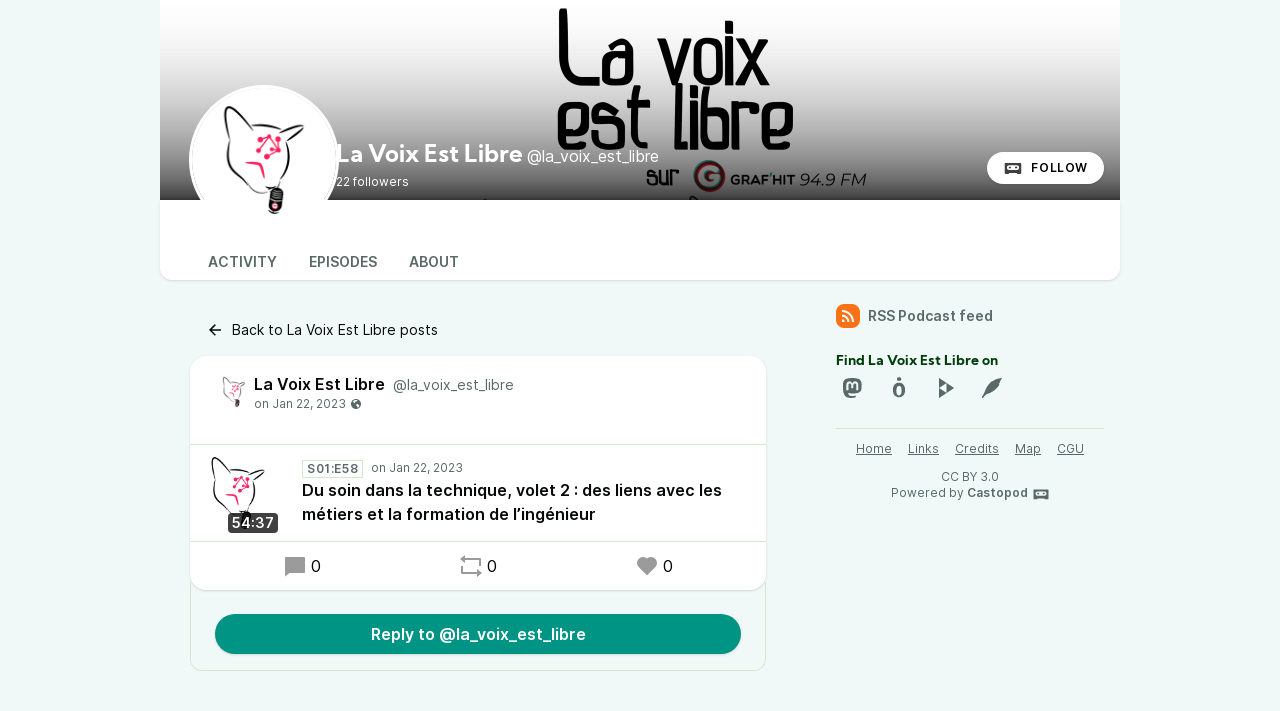

--- FILE ---
content_type: text/html; charset=UTF-8
request_url: https://podcast.picasoft.net/@la_voix_est_libre/posts/8b154fc0-22cc-4703-a238-902bdd48381e
body_size: 5895
content:

<!DOCTYPE html>
<html lang="en">

<head>
    <meta charset="UTF-8"/>
    <meta name="viewport" content="width=device-width, initial-scale=1.0"/>
    <link rel="icon" type="image/x-icon" href="https://podcast.picasoft.net/favicon.ico" />
    <link rel="apple-touch-icon" href="https://podcast.picasoft.net/icon-180.png">
    <link rel="manifest" href="/@la_voix_est_libre/manifest.webmanifest">
    <meta name="theme-color" content="#009486">
    <script>
    // Check that service workers are supported
    if ('serviceWorker' in navigator) {
        // Use the window load event to keep the page load performant
        window.addEventListener('load', () => {
            navigator.serviceWorker.register('/sw.js');
        });
    }
    </script>

    <title>La Voix Est Libre&apos;s post</title>
<meta name="title" content="La Voix Est Libre&apos;s post" />
<meta name="description" content="" />
<link rel="canonical" href="https://podcast.picasoft.net/@la_voix_est_libre/posts/8b154fc0-22cc-4703-a238-902bdd48381e" />
<link rel="alternate" type="application/activity+json" href="https://podcast.picasoft.net/@la_voix_est_libre/posts/8b154fc0-22cc-4703-a238-902bdd48381e" />
<meta property="twitter:title" content="La Voix Est Libre&apos;s post" />
<meta property="twitter:description" content="" />
<meta property="twitter:card" content="summary_large_image" />
<meta property="twitter:image" content="https://podcast.picasoft.net/media/podcasts/la_voix_est_libre/cover_federation.png" />
<meta property="og:title" content="La Voix Est Libre&apos;s post" />
<meta property="og:description" content="" />
<meta property="og:image" content="https://podcast.picasoft.net/media/podcasts/la_voix_est_libre/cover_federation.png" />
<meta property="og:site_name" content="Castopod" />
<script type="application/ld+json">{"@context":"https:\/\/schema.org","@graph":[{"@id":"https:\/\/podcast.picasoft.net\/@la_voix_est_libre\/posts\/8b154fc0-22cc-4703-a238-902bdd48381e","datePublished":"2023-01-22T15:43:49+0000","author":{"name":"La Voix Est Libre","url":"https:\/\/podcast.picasoft.net\/@la_voix_est_libre","@type":"Person","@context":"https:\/\/schema.org\/"},"text":"","sharedContent":{"headline":"Du soin dans la technique, volet 2 : des liens avec les m\u00e9tiers et la formation de l\u2019ing\u00e9nieur","url":"https:\/\/podcast.picasoft.net\/@la_voix_est_libre\/episodes\/du-soin-dans-la-technique-volet-2-des-liens-avec-les-metiers-et-la-formation-de-lingenieur","author":{"name":"Picasoft","@type":"Person","@context":"https:\/\/schema.org\/"},"@type":"Audio","@context":"https:\/\/schema.org\/"},"@type":"SocialMediaPosting","@context":"https:\/\/schema.org\/"}]}</script>
    <link rel='stylesheet' type='text/css' href='/themes/colors' />
        <link rel="stylesheet" href="/assets/styles/index-DQbpUrH0.css"/>        <script type="module" src="/assets/Dropdown-B4a9t7Zb.js"></script>    <script type="module" src="/assets/Tooltip-Bw8f6a7T.js"></script>    <script type="module" src="/assets/app.ts-CRfrq_7e.js"></script>        <script type="module" src="/assets/Time-C8kJOxak.js"></script>    <script type="module" src="/assets/Tooltip-Bw8f6a7T.js"></script>    <script type="module" src="/assets/podcast.ts-CxKuUjWM.js"></script>        <link rel="stylesheet" href="/assets/light-DdMxiC6R.css"/>    <script type="module" src="/assets/light-C2FL4KyZ.js"></script>    <script type="module" src="/assets/state-D2OBA2eR.js"></script>    <script type="module" src="/assets/play-episode-button-B_Z6a_-W.js"></script>    <script type="module" src="/assets/audio-player.ts-BR2WVNLS.js"></script></head>

<body class="flex flex-col min-h-screen mx-auto md:min-h-full md:grid md:grid-cols-podcast bg-base theme-pine">
    
    <header class="min-h-[200px] relative z-50 flex flex-col-reverse justify-between w-full gap-x-2 col-start-2 bg-top bg-no-repeat bg-cover sm:flex-row sm:items-end bg-header aspect-[3/1]" style="background-image: url('https://podcast.picasoft.net/media/podcasts/la_voix_est_libre/banner_medium.webp');">
        <div class="absolute bottom-0 left-0 w-full h-full backdrop-gradient mix-blend-multiply"></div>
        <div class="z-10 flex items-center pl-4 -mb-6 md:pl-8 md:-mb-8 gap-x-4">
            <img src="https://podcast.picasoft.net/media/podcasts/la_voix_est_libre/cover_thumbnail.webp" alt="La Voix Est Libre" class="h-24 rounded-full sm:h-28 md:h-36 ring-3 ring-background-elevated aspect-square" loading="lazy" />
            <div class="relative flex flex-col text-white -top-3 sm:top-0 md:top-2">
                <h1 class="text-lg font-bold leading-none line-clamp-2 md:leading-none md:text-2xl font-display">La Voix Est Libre<span class="ml-1 font-sans text-base font-normal">@la_voix_est_libre</span></h1>
                <div class="">
                                        <span class="text-xs">22 followers</span>
                </div>
            </div>
        </div>
        <div class="z-10 inline-flex items-center self-end mt-2 mr-2 sm:mb-4 sm:mr-4 gap-x-2">
                        <a href="https://podcast.picasoft.net/@la_voix_est_libre/follow" onclick="window.open('https://podcast.picasoft.net/@la_voix_est_libre/follow', '_blank', 'width=420,height=620,scrollbars=yes,menubar=no,status=yes,resizable=yes,screenx=0,screeny=0'); return false;" class="group inline-flex items-center px-4 text-xs tracking-wider font-semibold text-black uppercase rounded-full leading-8 shadow focus:ring-accent bg-white"><svg class="mr-2 text-xl text-black/75 group-hover:text-black" fill="currentColor" viewBox="0 0 24 24" width="1em" height="1em"><path fill="none" d="M0,0H24V24H0Z"/><path d="M17.13,11.69a1.28,1.28,0,0,1-.26.8,2.91,2.91,0,0,0-1.09-.3,2.12,2.12,0,0,0-1.15.35,1.36,1.36,0,0,1-.29-.85,1.4,1.4,0,1,1,2.79,0ZM8.26,10.28a1.39,1.39,0,0,0-1.14,2.2,2.84,2.84,0,0,1,1.09-.3,2.12,2.12,0,0,1,1.15.35,1.36,1.36,0,0,0,.29-.85A1.39,1.39,0,0,0,8.26,10.28ZM22,7.19V17.8a1.34,1.34,0,0,1-1.34,1.35H17.17s-.36-.65-.49-.86a.57.57,0,0,0-.45-.19H7.75a.54.54,0,0,0-.46.19c-.17.23-.5.86-.5.86H3.35A1.35,1.35,0,0,1,2,17.81V7.2A1.35,1.35,0,0,1,3.34,5.85H20.65A1.35,1.35,0,0,1,22,7.19Zm-2.6,4.39a2.82,2.82,0,0,0-2.84-2.86H7.43a2.85,2.85,0,0,0,0,5.7h9.13A2.84,2.84,0,0,0,19.4,11.58Z"/></svg>Follow</a>        </div>
    </header>
    <nav class="sticky z-40 flex col-start-2 pt-8 shadow bg-elevated gap-x-2 md:gap-x-4 md:px-8 -top-6 md:-top-10 rounded-conditional-b-xl md:pt-12 ">
                    <a href="/@la_voix_est_libre" class="px-4 py-1 text-sm font-semibold uppercase focus:ring-accent border-b-4 text-skin-muted hover:text-skin-base hover:border-subtle border-transparent">Activity</a>
                    <a href="/@la_voix_est_libre/episodes" class="px-4 py-1 text-sm font-semibold uppercase focus:ring-accent border-b-4 text-skin-muted hover:text-skin-base hover:border-subtle border-transparent">Episodes</a>
                    <a href="/@la_voix_est_libre/about" class="px-4 py-1 text-sm font-semibold uppercase focus:ring-accent border-b-4 text-skin-muted hover:text-skin-base hover:border-subtle border-transparent">About</a>
        <button type="button" class="p-2 ml-auto rotate-180 rounded-full md:hidden focus:ring-accent" data-sidebar-toggler="toggler" aria-label="Toggle sidebar"><svg xmlns="http://www.w3.org/2000/svg" width="1em" height="1em" viewBox="0 0 24 24"><path fill="currentColor" d="M3 4h18v2H3zm0 7h12v2H3zm0 7h18v2H3z"/></svg></button>
</nav>        <div class="relative grid items-start flex-1 col-start-2 grid-cols-podcastMain gap-x-6">
        <main class="w-full max-w-xl col-start-1 row-start-1 py-6 mx-auto col-span-full md:col-span-1">
            <nav class="py-2">
    <a href="/@la_voix_est_libre"
    class="inline-flex items-center px-4 py-2 text-sm focus:ring-accent"><svg class="mr-2 text-lg" xmlns="http://www.w3.org/2000/svg" width="1em" height="1em" viewBox="0 0 24 24"><path fill="currentColor" d="M7.828 11H20v2H7.828l5.364 5.364l-1.414 1.414L4 12l7.778-7.778l1.414 1.414z"/></svg>Back to La Voix Est Libre posts</a>
</nav>
<div class="pb-12">
    <article class="relative z-10 w-full shadow bg-elevated sm:rounded-conditional-2xl">
    <header class="flex px-6 py-4 gap-x-2">
        <img src="https://podcast.picasoft.net/media/podcasts/la_voix_est_libre/cover_federation.png" alt="La Voix Est Libre" class="w-10 h-10 rounded-full aspect-square" loading="lazy" />
        <div class="flex flex-col min-w-0">
            <a href="https://podcast.picasoft.net/@la_voix_est_libre" class="flex items-baseline hover:underline" >
                <span class="mr-2 font-semibold truncate">La Voix Est Libre</span>
                <span class="text-sm truncate text-skin-muted">@la_voix_est_libre</span>
            </a>
            <a href="/@la_voix_est_libre/posts/8b154fc0-22cc-4703-a238-902bdd48381e"
            class="text-xs text-skin-muted inline-flex items-center">
                    <relative-time tense="auto" class="" datetime="2023-01-22T15:43:49+00:00">
        <time
            datetime="2023-01-22T15:43:49+00:00"
            title="2023-01-22 15:43:49">Jan 22, 2023</time>
    </relative-time><span class="ml-1" data-tooltip="bottom" title="Post is public"><svg xmlns="http://www.w3.org/2000/svg" width="1em" height="1em" viewBox="0 0 24 24"><path fill="currentColor" d="M12 2c5.523 0 10 4.477 10 10s-4.477 10-10 10S2 17.523 2 12S6.477 2 12 2m4.004 10.878c-.345-.525-.594-.903-1.542-.753c-1.79.284-1.989.597-2.074 1.113l-.024.156l-.025.166c-.097.683-.094.941.22 1.27c1.265 1.328 2.023 2.285 2.253 2.845c.112.273.4 1.1.202 1.918a8.2 8.2 0 0 0 3.151-2.237c.11-.374.19-.84.19-1.404v-.105c0-.922 0-1.343-.652-1.716a7 7 0 0 0-.645-.325c-.367-.167-.61-.276-.938-.756q-.06-.085-.116-.172M12 3.833c-2.317 0-4.41.966-5.896 2.516c.177.123.331.296.437.534c.204.457.204.928.204 1.345c0 .328 0 .64.105.865c.144.308.766.44 1.315.554c.197.042.399.084.583.135c.506.14.898.595 1.211.96c.13.151.323.374.42.43c.05-.036.211-.211.29-.498c.062-.22.044-.414-.045-.52c-.56-.66-.529-1.93-.356-2.399c.272-.739 1.122-.684 1.744-.644c.232.015.45.03.614.009c.622-.078.814-1.025.949-1.21c.292-.4 1.186-1.003 1.74-1.375A8.1 8.1 0 0 0 12 3.833"/></svg></span>
            </a>
        </div>
    </header>
            <div class="px-6 mb-4 post-content"></div>
                <div class="flex items-center border-y border-subtle">
    <div class="relative">
        <time class="absolute px-1 text-sm font-semibold text-white rounded bg-black/75 bottom-2 right-2" datetime="PT3277.035S">
            54:37        </time>
                <img
            src="https://podcast.picasoft.net/media/podcasts/la_voix_est_libre/cover_thumbnail.webp"
            alt="Du soin dans la technique, volet 2 : des liens avec les métiers et la formation de l’ingénieur" class="w-24 h-24 aspect-square" loading="lazy" />
    </div>
    <div class="flex flex-col flex-1 px-4 py-2">
        <div class="inline-flex">
            <abbr class="tracking-wider text-xs font-semibold text-skin-muted px-1 border border-subtle mr-2 !no-underline" title="Season 01 episode 58" data-tooltip="bottom">S01:E58</abbr>                <relative-time tense="auto" class="text-xs whitespace-nowrap text-skin-muted" datetime="2023-01-22T15:43:49+00:00">
        <time
            datetime="2023-01-22T15:43:49+00:00"
            title="2023-01-22 15:43:49">Jan 22, 2023</time>
    </relative-time>        </div>
        <a href="https://podcast.picasoft.net/@la_voix_est_libre/episodes/du-soin-dans-la-technique-volet-2-des-liens-avec-les-metiers-et-la-formation-de-lingenieur" class="flex items-baseline font-semibold line-clamp-2" title="Du soin dans la technique, volet 2 : des liens avec les métiers et la formation de l’ingénieur">Du soin dans la technique, volet 2 : des liens avec les métiers et la formation de l’ingénieur</a>
    </div>
            <play-episode-button
            class="mr-4"
            id="1_67"
            imageSrc="https://podcast.picasoft.net/media/podcasts/la_voix_est_libre/cover_thumbnail.webp"
            title="Du soin dans la technique, volet 2 : des liens avec les métiers et la formation de l’ingénieur"
            podcast="La Voix Est Libre"
            src="https://podcast.picasoft.net/audio/@la_voix_est_libre/du-soin-dans-la-technique-volet-2-des-liens-avec-les-metiers-et-la-formation-de-lingenieur.mp3?_from=-+Website+-"
            mediaType="audio/mpeg"
            playLabel="Play"
            playingLabel="Playing"></play-episode-button>
    </div>        <footer class="flex justify-around px-6 py-3">
        <a href="https://podcast.picasoft.net/@la_voix_est_libre/posts/8b154fc0-22cc-4703-a238-902bdd48381e" class="inline-flex items-center hover:underline" title="0 replies"><svg class="text-2xl mr-1 opacity-40" xmlns="http://www.w3.org/2000/svg" width="1em" height="1em" viewBox="0 0 24 24"><path fill="currentColor" d="M6.455 19L2 22.5V4a1 1 0 0 1 1-1h18a1 1 0 0 1 1 1v14a1 1 0 0 1-1 1z"/></svg>0</a>    <a href="https://podcast.picasoft.net/@la_voix_est_libre/posts/8b154fc0-22cc-4703-a238-902bdd48381e/remote/reblog" onclick="window.open('https://podcast.picasoft.net/@la_voix_est_libre/posts/8b154fc0-22cc-4703-a238-902bdd48381e/remote/reblog', '_blank', 'width=420,height=620,scrollbars=yes,menubar=no,status=yes,resizable=yes,screenx=0,screeny=0'); return false;" class="inline-flex items-center hover:underline" title="0 shares"><svg class="text-2xl mr-1 opacity-40" xmlns="http://www.w3.org/2000/svg" width="1em" height="1em" viewBox="0 0 24 24"><path fill="currentColor" d="M6 4h15a1 1 0 0 1 1 1v7h-2V6H6v3L1 5l5-4zm12 16H3a1 1 0 0 1-1-1v-7h2v6h14v-3l5 4l-5 4z"/></svg>0</a>    <a href="https://podcast.picasoft.net/@la_voix_est_libre/posts/8b154fc0-22cc-4703-a238-902bdd48381e/remote/favourite" onclick="window.open('https://podcast.picasoft.net/@la_voix_est_libre/posts/8b154fc0-22cc-4703-a238-902bdd48381e/remote/favourite', '_blank', 'width=420,height=620,scrollbars=yes,menubar=no,status=yes,resizable=yes,screenx=0,screeny=0'); return false;" class="inline-flex items-center hover:underline" title="0 favourites"><svg class="text-2xl mr-1 opacity-40" xmlns="http://www.w3.org/2000/svg" width="1em" height="1em" viewBox="0 0 24 24"><path fill="currentColor" d="M12.001 4.529a6 6 0 0 1 8.242.228a6 6 0 0 1 .236 8.236l-8.48 8.492l-8.478-8.492a6 6 0 0 1 8.48-8.464"/></svg>0</a>    </footer>
</article>
<div class="-mt-2 overflow-hidden border-b border-l border-r border-subtle post-replies rounded-b-xl">
    <div class="px-6 pt-8 pb-4 bg-base">
                    <a href="https://podcast.picasoft.net/@la_voix_est_libre/posts/8b154fc0-22cc-4703-a238-902bdd48381e/remote/reply" onclick="window.open('https://podcast.picasoft.net/@la_voix_est_libre/posts/8b154fc0-22cc-4703-a238-902bdd48381e/remote/reply', '_blank', 'width=420,height=620,scrollbars=yes,menubar=no,status=yes,resizable=yes,screenx=0,screeny=0'); return false;" class="text-center justify-center font-semibold rounded-full shadow relative z-10 px-4 py-2 w-full bg-accent-base text-accent-contrast inline-flex items-center hover:bg-accent-hover">Reply to @la_voix_est_libre</a>            </div>

    </div></div>
        </main>
        <div data-sidebar-toggler="backdrop" class="absolute top-0 left-0 z-10 hidden w-full h-full bg-backdrop/75 md:hidden" role="button" tabIndex="0" aria-label="Close"></div>
<aside id="podcast-sidebar" data-sidebar-toggler="sidebar" data-toggle-class="hidden" data-hide-class="hidden" class="z-20 hidden h-full col-span-1 col-start-2 row-start-1 p-4 py-6 shadow-2xl md:shadow-none md:block bg-base">
    <div class="sticky z-10 bg-base top-12">
        <a href="https://podcast.picasoft.net/@la_voix_est_libre/feed.xml" class="inline-flex items-center mb-6 text-sm font-semibold focus:ring-accent text-skin-muted hover:text-skin-base group" target="_blank" rel="noopener noreferrer">
            <svg class=" mr-2 bg-orange-500 text-xl text-white group-hover:bg-orange-700 p-1 w-6 h-6 inline-flex items-center justify-center rounded-lg" xmlns="http://www.w3.org/2000/svg" width="1em" height="1em" viewBox="0 0 24 24"><path fill="currentColor" d="M3 3c9.941 0 18 8.059 18 18h-3c0-8.284-6.716-15-15-15zm0 7c6.075 0 11 4.925 11 11h-3a8 8 0 0 0-8-8zm0 7a4 4 0 0 1 4 4H3z"/></svg>RSS Podcast feed        </a>
                <h2 class="text-sm font-bold font-display text-accent-muted"> Find La Voix Est Libre on</h2>
        <div class="grid items-center justify-center grid-cols-6 gap-3 mb-6">
                                    <a href="https://mamot.fr/@picasoft" class="text-2xl text-skin-muted hover:text-skin-base w-8 h-8 items-center inline-flex justify-center" target="_blank" rel="noopener noreferrer" data-tooltip="bottom" title="Mastodon"><svg fill="currentColor" viewBox="0 0 24 24" width="1em" height="1em"><path fill="none" d="M0,0H24V24H0Z"/><path d="M21.26,14c-.28,1.41-2.46,3-5,3.25a23.66,23.66,0,0,1-4,.24,22.68,22.68,0,0,1-4-.54,4,4,0,0,0,0,.62c.29,2.22,2.19,2.35,4,2.41a11.23,11.23,0,0,0,3.44-.45l.07,1.65a9.21,9.21,0,0,1-3.54.81,14.73,14.73,0,0,1-4.61-.51C3.8,20.43,3.12,16.25,3,12c0-1.26,0-2.45,0-3.44C3,4.23,5.85,3,5.85,3A17.64,17.64,0,0,1,12.3,2h.06a17.64,17.64,0,0,1,6.45,1s2.85,1.27,2.85,5.61A33.59,33.59,0,0,1,21.26,14Zm-3-5.09a3.78,3.78,0,0,0-.82-2.56,2.87,2.87,0,0,0-2.23-1,2.68,2.68,0,0,0-2.4,1.23l-.52.87-.52-.87A2.68,2.68,0,0,0,9.4,5.39a2.83,2.83,0,0,0-2.22,1A3.79,3.79,0,0,0,6.35,8.9v5.26H8.43V9.06c0-1.08.46-1.62,1.36-1.62s1.5.64,1.5,1.92v2.79h2.07V9.36q0-1.92,1.5-1.92c.91,0,1.36.54,1.36,1.62v5.1H18.3V8.9Z"/></svg></a>                                                <a href="https://mobilizon.picasoft.net/@Picasoft" class="text-2xl text-skin-muted hover:text-skin-base w-8 h-8 items-center inline-flex justify-center" target="_blank" rel="noopener noreferrer" data-tooltip="bottom" title="Mobilizon"><svg fill="currentColor" viewBox="0 0 24 24" width="1em" height="1em"><path fill="none" d="M0,0H24V24H0Z"/><path d="M16,8.17a5.11,5.11,0,0,0-4.11-1.44,4.57,4.57,0,0,0-2.48.42A6.23,6.23,0,0,0,6,11.86a14.48,14.48,0,0,0,.33,5.52,5.8,5.8,0,0,0,4.43,3.83h0a6.17,6.17,0,0,0,5.14-1.35A5.77,5.77,0,0,0,17.8,16.6C18.61,13.41,17.88,10,16,8.17Zm-1.6,8.65a3,3,0,0,1-1.33,2.23,2.09,2.09,0,0,1-2.28,0c-.91-.52-1.35-1.7-1.45-3.86A7.94,7.94,0,0,1,10,11.25,1.85,1.85,0,0,1,11.8,10c1.54-.1,2.2.55,2.63,2.6A10.2,10.2,0,0,1,14.42,16.82ZM10.78,4.73c-.56-.16-.74-.54-.74-1.62s.16-1.42.83-1.63a4.68,4.68,0,0,1,2.52,0c.58.2.8.64.8,1.63s-.22,1.42-.8,1.62a5.48,5.48,0,0,1-2.61,0Z"/></svg></a>                                                <a href="https://tube.picasoft.net/a/picasoft/video-channels" class="text-2xl text-skin-muted hover:text-skin-base w-8 h-8 items-center inline-flex justify-center" target="_blank" rel="noopener noreferrer" data-tooltip="bottom" title="PeerTube"><svg fill="currentColor" viewBox="0 0 24 24" width="1em" height="1em"><path fill="none" d="M0,0H24V24H0Z"/><path d="M6.1,2V12l7.5-5Zm7.5,5V17l7.5-5Zm0,10L6.1,12V22Z"/></svg></a>                                                <a href="https://blog.picasoft.net/@/picasoft" class="text-2xl text-skin-muted hover:text-skin-base w-8 h-8 items-center inline-flex justify-center" target="_blank" rel="noopener noreferrer" data-tooltip="bottom" title="Plume"><svg fill="currentColor" viewBox="0 0 24 24" width="1em" height="1em"><path fill="none" d="M0,0H24V24H0Z"/><path d="M2.09,21.87c-.12-.15-.12-.46,0-.92a10.48,10.48,0,0,1,1.26-2.42,18.94,18.94,0,0,0,1.06-2.05C6,12.16,7.64,9.27,10,6.92a10.18,10.18,0,0,1,2.51-2c.15,0,.14.43.09.6s.28-.27.49-.49c1.3-1.39,3.18-2.12,7.18-2.82C21.61,2,21.88,2,22,2.14s0,.23-.32.56A4.51,4.51,0,0,0,20.42,5a6.74,6.74,0,0,1-1.14,2.31l-.72.77.83-.19c.18.17,0,.4-.32,1.06-.93,2.26-4.58,5.76-8.47,7.7A17.29,17.29,0,0,1,7,18l-.44.09L5,19.67C3.24,21.62,2.83,22,2.4,22a.42.42,0,0,1-.31-.11Z"/></svg></a>                            </div>
        
                <footer class="flex flex-col items-center py-2 text-xs text-center border-t border-subtle text-skin-muted">
            <nav class="inline-flex mb-2 flex-wrap gap-y-1 justify-center"><a href="https://podcast.picasoft.net" class="px-2 py-1 underline hover:no-underline focus:ring-accent">Home</a><a href="https://podcast.picasoft.net/@la_voix_est_libre/links" class="px-2 py-1 underline hover:no-underline focus:ring-accent">Links</a><a href="https://podcast.picasoft.net/credits" class="px-2 py-1 underline hover:no-underline focus:ring-accent">Credits</a><a href="https://podcast.picasoft.net/map" class="px-2 py-1 underline hover:no-underline focus:ring-accent">Map</a><a href="https://podcast.picasoft.net/pages/conditions" class="px-2  py-1 underline hover:no-underline focus:ring-accent">CGU</a></nav>            <div class="flex flex-col">
                <p>CC BY 3.0</p>
                <p>Powered by <a class="inline-flex font-semibold text-skin-muted hover:underline focus:ring-accent" href="https://castopod.org" target="_blank" rel="noreferrer noopener">Castopod<svg class="ml-1 text-lg" fill="currentColor" viewBox="0 0 24 24" width="1em" height="1em"><path fill="none" d="M0,0H24V24H0Z"/><path d="M17.13,11.69a1.28,1.28,0,0,1-.26.8,2.91,2.91,0,0,0-1.09-.3,2.12,2.12,0,0,0-1.15.35,1.36,1.36,0,0,1-.29-.85,1.4,1.4,0,1,1,2.79,0ZM8.26,10.28a1.39,1.39,0,0,0-1.14,2.2,2.84,2.84,0,0,1,1.09-.3,2.12,2.12,0,0,1,1.15.35,1.36,1.36,0,0,0,.29-.85A1.39,1.39,0,0,0,8.26,10.28ZM22,7.19V17.8a1.34,1.34,0,0,1-1.34,1.35H17.17s-.36-.65-.49-.86a.57.57,0,0,0-.45-.19H7.75a.54.54,0,0,0-.46.19c-.17.23-.5.86-.5.86H3.35A1.35,1.35,0,0,1,2,17.81V7.2A1.35,1.35,0,0,1,3.34,5.85H20.65A1.35,1.35,0,0,1,22,7.19Zm-2.6,4.39a2.82,2.82,0,0,0-2.84-2.86H7.43a2.85,2.85,0,0,0,0,5.7h9.13A2.84,2.84,0,0,0,19.4,11.58Z"/></svg></a></p>
            </div>
        </footer>
    </div>
</aside>    </div>

    
</body>


--- FILE ---
content_type: application/javascript
request_url: https://podcast.picasoft.net/assets/Time-C8kJOxak.js
body_size: 5247
content:
var Q=function(i,t,e,s,n){if(s==="m")throw new TypeError("Private method is not writable");if(s==="a"&&!n)throw new TypeError("Private accessor was defined without a setter");if(typeof t=="function"?i!==t||!n:!t.has(i))throw new TypeError("Cannot write private member to an object whose class did not declare it");return s==="a"?n.call(i,e):n?n.value=e:t.set(i,e),e},O=function(i,t,e,s){if(e==="a"&&!s)throw new TypeError("Private accessor was defined without a getter");if(typeof t=="function"?i!==t||!s:!t.has(i))throw new TypeError("Cannot read private member from an object whose class did not declare it");return e==="m"?s:e==="a"?s.call(i):s?s.value:t.get(i)},T;class X{formatToParts(t){const e=[];for(const s of t)e.push({type:"element",value:s}),e.push({type:"literal",value:", "});return e.slice(0,-1)}}const V=typeof Intl<"u"&&Intl.ListFormat||X,tt=[["years","year"],["months","month"],["weeks","week"],["days","day"],["hours","hour"],["minutes","minute"],["seconds","second"],["milliseconds","millisecond"]],et={minimumIntegerDigits:2};class st{constructor(t,e={}){T.set(this,void 0);let s=String(e.style||"short");s!=="long"&&s!=="short"&&s!=="narrow"&&s!=="digital"&&(s="short");let n=s==="digital"?"numeric":s;const r=e.hours||n;n=r==="2-digit"?"numeric":r;const a=e.minutes||n;n=a==="2-digit"?"numeric":a;const o=e.seconds||n;n=o==="2-digit"?"numeric":o;const h=e.milliseconds||n;Q(this,T,{locale:t,style:s,years:e.years||s==="digital"?"short":s,yearsDisplay:e.yearsDisplay==="always"?"always":"auto",months:e.months||s==="digital"?"short":s,monthsDisplay:e.monthsDisplay==="always"?"always":"auto",weeks:e.weeks||s==="digital"?"short":s,weeksDisplay:e.weeksDisplay==="always"?"always":"auto",days:e.days||s==="digital"?"short":s,daysDisplay:e.daysDisplay==="always"?"always":"auto",hours:r,hoursDisplay:e.hoursDisplay==="always"||s==="digital"?"always":"auto",minutes:a,minutesDisplay:e.minutesDisplay==="always"||s==="digital"?"always":"auto",seconds:o,secondsDisplay:e.secondsDisplay==="always"||s==="digital"?"always":"auto",milliseconds:h,millisecondsDisplay:e.millisecondsDisplay==="always"?"always":"auto"},"f")}resolvedOptions(){return O(this,T,"f")}formatToParts(t){const e=[],s=O(this,T,"f"),n=s.style,r=s.locale;for(const[a,o]of tt){const h=t[a];if(s[`${a}Display`]==="auto"&&!h)continue;const u=s[a],c=u==="2-digit"?et:u==="numeric"?{}:{style:"unit",unit:o,unitDisplay:u};let y=new Intl.NumberFormat(r,c).format(h);a==="months"&&(u==="narrow"||n==="narrow"&&y.endsWith("m"))&&(y=y.replace(/(\d+)m$/,"$1mo")),e.push(y)}return new V(r,{type:"unit",style:n==="digital"?"short":n}).formatToParts(e)}format(t){return this.formatToParts(t).map(e=>e.value).join("")}}T=new WeakMap;const $=/^[-+]?P(?:(\d+)Y)?(?:(\d+)M)?(?:(\d+)W)?(?:(\d+)D)?(?:T(?:(\d+)H)?(?:(\d+)M)?(?:(\d+)S)?)?$/,E=["year","month","week","day","hour","minute","second","millisecond"],it=i=>$.test(i);class d{constructor(t=0,e=0,s=0,n=0,r=0,a=0,o=0,h=0){this.years=t,this.months=e,this.weeks=s,this.days=n,this.hours=r,this.minutes=a,this.seconds=o,this.milliseconds=h,this.years||(this.years=0),this.sign||(this.sign=Math.sign(this.years)),this.months||(this.months=0),this.sign||(this.sign=Math.sign(this.months)),this.weeks||(this.weeks=0),this.sign||(this.sign=Math.sign(this.weeks)),this.days||(this.days=0),this.sign||(this.sign=Math.sign(this.days)),this.hours||(this.hours=0),this.sign||(this.sign=Math.sign(this.hours)),this.minutes||(this.minutes=0),this.sign||(this.sign=Math.sign(this.minutes)),this.seconds||(this.seconds=0),this.sign||(this.sign=Math.sign(this.seconds)),this.milliseconds||(this.milliseconds=0),this.sign||(this.sign=Math.sign(this.milliseconds)),this.blank=this.sign===0}abs(){return new d(Math.abs(this.years),Math.abs(this.months),Math.abs(this.weeks),Math.abs(this.days),Math.abs(this.hours),Math.abs(this.minutes),Math.abs(this.seconds),Math.abs(this.milliseconds))}static from(t){var e;if(typeof t=="string"){const s=String(t).trim(),n=s.startsWith("-")?-1:1,r=(e=s.match($))===null||e===void 0?void 0:e.slice(1).map(a=>(Number(a)||0)*n);return r?new d(...r):new d}else if(typeof t=="object"){const{years:s,months:n,weeks:r,days:a,hours:o,minutes:h,seconds:u,milliseconds:c}=t;return new d(s,n,r,a,o,h,u,c)}throw new RangeError("invalid duration")}static compare(t,e){const s=Date.now(),n=Math.abs(Z(s,d.from(t)).getTime()-s),r=Math.abs(Z(s,d.from(e)).getTime()-s);return n>r?-1:n<r?1:0}toLocaleString(t,e){return new st(t,e).format(this)}}function Z(i,t){const e=new Date(i);return t.sign<0?(e.setUTCSeconds(e.getUTCSeconds()+t.seconds),e.setUTCMinutes(e.getUTCMinutes()+t.minutes),e.setUTCHours(e.getUTCHours()+t.hours),e.setUTCDate(e.getUTCDate()+t.weeks*7+t.days),e.setUTCMonth(e.getUTCMonth()+t.months),e.setUTCFullYear(e.getUTCFullYear()+t.years)):(e.setUTCFullYear(e.getUTCFullYear()+t.years),e.setUTCMonth(e.getUTCMonth()+t.months),e.setUTCDate(e.getUTCDate()+t.weeks*7+t.days),e.setUTCHours(e.getUTCHours()+t.hours),e.setUTCMinutes(e.getUTCMinutes()+t.minutes),e.setUTCSeconds(e.getUTCSeconds()+t.seconds)),e}function nt(i,t="second",e=Date.now()){const s=i.getTime()-e;if(s===0)return new d;const n=Math.sign(s),r=Math.abs(s),a=Math.floor(r/1e3),o=Math.floor(a/60),h=Math.floor(o/60),u=Math.floor(h/24),c=Math.floor(u/30),y=Math.floor(c/12),g=E.indexOf(t)||E.length;return new d(g>=0?y*n:0,g>=1?(c-y*12)*n:0,0,g>=3?(u-c*30)*n:0,g>=4?(h-u*24)*n:0,g>=5?(o-h*60)*n:0,g>=6?(a-o*60)*n:0,g>=7?(r-a*1e3)*n:0)}function j(i,{relativeTo:t=Date.now()}={}){if(t=new Date(t),i.blank)return i;const e=i.sign;let s=Math.abs(i.years),n=Math.abs(i.months),r=Math.abs(i.weeks),a=Math.abs(i.days),o=Math.abs(i.hours),h=Math.abs(i.minutes),u=Math.abs(i.seconds),c=Math.abs(i.milliseconds);c>=900&&(u+=Math.round(c/1e3)),(u||h||o||a||r||n||s)&&(c=0),u>=55&&(h+=Math.round(u/60)),(h||o||a||r||n||s)&&(u=0),h>=55&&(o+=Math.round(h/60)),(o||a||r||n||s)&&(h=0),a&&o>=12&&(a+=Math.round(o/24)),!a&&o>=21&&(a+=Math.round(o/24)),(a||r||n||s)&&(o=0);const y=t.getFullYear(),g=t.getMonth(),A=t.getDate();if(a>=27||s+n+a){const _=new Date(t);_.setDate(1),_.setMonth(g+n*e+1),_.setDate(0);const C=Math.max(0,A-_.getDate()),w=new Date(t);w.setFullYear(y+s*e),w.setDate(A-C),w.setMonth(g+n*e),w.setDate(A-C+a*e);const P=w.getFullYear()-t.getFullYear(),K=w.getMonth()-t.getMonth(),L=Math.abs(Math.round((Number(w)-Number(t))/864e5))+C,I=Math.abs(P*12+K);L<27?(a>=6?(r+=Math.round(a/7),a=0):a=L,n=s=0):I<=11?(n=I,s=0):(n=0,s=P*e),(n||s)&&(a=0)}return s&&(n=0),r>=4&&(n+=Math.round(r/4)),(n||s)&&(r=0),a&&r&&!n&&!s&&(r+=Math.round(a/7),a=0),new d(s*e,n*e,r*e,a*e,o*e,h*e,u*e,c*e)}function at(i,t){const e=j(i,t);if(e.blank)return[0,"second"];for(const s of E){if(s==="millisecond")continue;const n=e[`${s}s`];if(n)return[n,s]}return[0,"second"]}var l=function(i,t,e,s){if(e==="a"&&!s)throw new TypeError("Private accessor was defined without a getter");if(typeof t=="function"?i!==t||!s:!t.has(i))throw new TypeError("Cannot read private member from an object whose class did not declare it");return e==="m"?s:e==="a"?s.call(i):s?s.value:t.get(i)},M=function(i,t,e,s,n){if(s==="m")throw new TypeError("Private method is not writable");if(s==="a"&&!n)throw new TypeError("Private accessor was defined without a setter");if(typeof t=="function"?i!==t||!n:!t.has(i))throw new TypeError("Cannot write private member to an object whose class did not declare it");return s==="a"?n.call(i,e):n?n.value=e:t.set(i,e),e},m,v,D,f,p,S,z,H,G,q,U,k,B,x,J,b;const rt=globalThis.HTMLElement||null,F=new d,N=new d(0,0,0,0,0,1);class ot extends Event{constructor(t,e,s,n){super("relative-time-updated",{bubbles:!0,composed:!0}),this.oldText=t,this.newText=e,this.oldTitle=s,this.newTitle=n}}function Y(i){if(!i.date)return 1/0;if(i.format==="duration"||i.format==="elapsed"){const e=i.precision;if(e==="second")return 1e3;if(e==="minute")return 60*1e3}const t=Math.abs(Date.now()-i.date.getTime());return t<60*1e3?1e3:t<3600*1e3?60*1e3:3600*1e3}const R=new class{constructor(){this.elements=new Set,this.time=1/0,this.timer=-1}observe(i){if(this.elements.has(i))return;this.elements.add(i);const t=i.date;if(t&&t.getTime()){const e=Y(i),s=Date.now()+e;s<this.time&&(clearTimeout(this.timer),this.timer=setTimeout(()=>this.update(),e),this.time=s)}}unobserve(i){this.elements.has(i)&&this.elements.delete(i)}update(){if(clearTimeout(this.timer),!this.elements.size)return;let i=1/0;for(const t of this.elements)i=Math.min(i,Y(t)),t.update();this.time=Math.min(3600*1e3,i),this.timer=setTimeout(()=>this.update(),this.time),this.time+=Date.now()}};class lt extends rt{constructor(){super(...arguments),m.add(this),v.set(this,!1),D.set(this,!1),p.set(this,this.shadowRoot?this.shadowRoot:this.attachShadow?this.attachShadow({mode:"open"}):this),b.set(this,null)}static define(t="relative-time",e=customElements){return e.define(t,this),this}get timeZone(){var t;return((t=this.closest("[time-zone]"))===null||t===void 0?void 0:t.getAttribute("time-zone"))||this.ownerDocument.documentElement.getAttribute("time-zone")||void 0}static get observedAttributes(){return["second","minute","hour","weekday","day","month","year","time-zone-name","prefix","threshold","tense","precision","format","format-style","no-title","datetime","lang","title","aria-hidden","time-zone"]}get onRelativeTimeUpdated(){return l(this,b,"f")}set onRelativeTimeUpdated(t){l(this,b,"f")&&this.removeEventListener("relative-time-updated",l(this,b,"f")),M(this,b,typeof t=="object"||typeof t=="function"?t:null,"f"),typeof t=="function"&&this.addEventListener("relative-time-updated",t)}get second(){const t=this.getAttribute("second");if(t==="numeric"||t==="2-digit")return t}set second(t){this.setAttribute("second",t||"")}get minute(){const t=this.getAttribute("minute");if(t==="numeric"||t==="2-digit")return t}set minute(t){this.setAttribute("minute",t||"")}get hour(){const t=this.getAttribute("hour");if(t==="numeric"||t==="2-digit")return t}set hour(t){this.setAttribute("hour",t||"")}get weekday(){const t=this.getAttribute("weekday");if(t==="long"||t==="short"||t==="narrow")return t;if(this.format==="datetime"&&t!=="")return this.formatStyle}set weekday(t){this.setAttribute("weekday",t||"")}get day(){var t;const e=(t=this.getAttribute("day"))!==null&&t!==void 0?t:"numeric";if(e==="numeric"||e==="2-digit")return e}set day(t){this.setAttribute("day",t||"")}get month(){const t=this.format;let e=this.getAttribute("month");if(e!==""&&(e??(e=t==="datetime"?this.formatStyle:"short"),e==="numeric"||e==="2-digit"||e==="short"||e==="long"||e==="narrow"))return e}set month(t){this.setAttribute("month",t||"")}get year(){var t;const e=this.getAttribute("year");if(e==="numeric"||e==="2-digit")return e;if(!this.hasAttribute("year")&&new Date().getUTCFullYear()!==((t=this.date)===null||t===void 0?void 0:t.getUTCFullYear()))return"numeric"}set year(t){this.setAttribute("year",t||"")}get timeZoneName(){const t=this.getAttribute("time-zone-name");if(t==="long"||t==="short"||t==="shortOffset"||t==="longOffset"||t==="shortGeneric"||t==="longGeneric")return t}set timeZoneName(t){this.setAttribute("time-zone-name",t||"")}get prefix(){var t;return(t=this.getAttribute("prefix"))!==null&&t!==void 0?t:this.format==="datetime"?"":"on"}set prefix(t){this.setAttribute("prefix",t)}get threshold(){const t=this.getAttribute("threshold");return t&&it(t)?t:"P30D"}set threshold(t){this.setAttribute("threshold",t)}get tense(){const t=this.getAttribute("tense");return t==="past"?"past":t==="future"?"future":"auto"}set tense(t){this.setAttribute("tense",t)}get precision(){const t=this.getAttribute("precision");return E.includes(t)?t:this.format==="micro"?"minute":"second"}set precision(t){this.setAttribute("precision",t)}get format(){const t=this.getAttribute("format");return t==="datetime"?"datetime":t==="relative"?"relative":t==="duration"?"duration":t==="micro"?"micro":t==="elapsed"?"elapsed":"auto"}set format(t){this.setAttribute("format",t)}get formatStyle(){const t=this.getAttribute("format-style");if(t==="long")return"long";if(t==="short")return"short";if(t==="narrow")return"narrow";const e=this.format;return e==="elapsed"||e==="micro"?"narrow":e==="datetime"?"short":"long"}set formatStyle(t){this.setAttribute("format-style",t)}get noTitle(){return this.hasAttribute("no-title")}set noTitle(t){this.toggleAttribute("no-title",t)}get datetime(){return this.getAttribute("datetime")||""}set datetime(t){this.setAttribute("datetime",t)}get date(){const t=Date.parse(this.datetime);return Number.isNaN(t)?null:new Date(t)}set date(t){this.datetime=t?.toISOString()||""}connectedCallback(){this.update()}disconnectedCallback(){R.unobserve(this)}attributeChangedCallback(t,e,s){e!==s&&(t==="title"&&M(this,v,s!==null&&(this.date&&l(this,m,"m",S).call(this,this.date))!==s,"f"),!l(this,D,"f")&&!(t==="title"&&l(this,v,"f"))&&M(this,D,(async()=>{await Promise.resolve(),this.update(),M(this,D,!1,"f")})(),"f"))}update(){const t=l(this,p,"f").textContent||this.textContent||"",e=this.getAttribute("title")||"";let s=e;const n=this.date;if(typeof Intl>"u"||!Intl.DateTimeFormat||!n){l(this,p,"f").textContent=t;return}const r=Date.now();l(this,v,"f")||(s=l(this,m,"m",S).call(this,n)||"",s&&!this.noTitle&&this.setAttribute("title",s));const a=nt(n,this.precision,r),o=l(this,m,"m",z).call(this,a);let h=t;const u=l(this,m,"m",J).call(this,o);u?h=l(this,m,"m",B).call(this,n):o==="duration"?h=l(this,m,"m",H).call(this,a):o==="relative"?h=l(this,m,"m",G).call(this,a):h=l(this,m,"m",q).call(this,n),h?l(this,m,"m",x).call(this,h):this.shadowRoot===l(this,p,"f")&&this.textContent&&l(this,m,"m",x).call(this,this.textContent),(h!==t||s!==e)&&this.dispatchEvent(new ot(t,h,e,s)),o==="relative"||o==="duration"||u&&(l(this,m,"m",U).call(this,n)||l(this,m,"m",k).call(this,n))?R.observe(this):R.unobserve(this)}}v=new WeakMap,D=new WeakMap,p=new WeakMap,b=new WeakMap,m=new WeakSet,f=function(){var t;const e=((t=this.closest("[lang]"))===null||t===void 0?void 0:t.getAttribute("lang"))||this.ownerDocument.documentElement.getAttribute("lang");try{return new Intl.Locale(e??"").toString()}catch{return"default"}},S=function(t){return new Intl.DateTimeFormat(l(this,m,"a",f),{day:"numeric",month:"short",year:"numeric",hour:"numeric",minute:"2-digit",timeZoneName:"short",timeZone:this.timeZone}).format(t)},z=function(t){const e=this.format;if(e==="datetime")return"datetime";if(e==="duration"||e==="elapsed"||e==="micro")return"duration";if((e==="auto"||e==="relative")&&typeof Intl<"u"&&Intl.RelativeTimeFormat){const s=this.tense;if(s==="past"||s==="future"||d.compare(t,this.threshold)===1)return"relative"}return"datetime"},H=function(t){const e=l(this,m,"a",f),s=this.format,n=this.formatStyle,r=this.tense;let a=F;s==="micro"?(t=j(t),a=N,t.months===0&&(this.tense==="past"&&t.sign!==-1||this.tense==="future"&&t.sign!==1)&&(t=N)):(r==="past"&&t.sign!==-1||r==="future"&&t.sign!==1)&&(t=a);const o=`${this.precision}sDisplay`;return t.blank?a.toLocaleString(e,{style:n,[o]:"always"}):t.abs().toLocaleString(e,{style:n})},G=function(t){const e=new Intl.RelativeTimeFormat(l(this,m,"a",f),{numeric:"auto",style:this.formatStyle}),s=this.tense;s==="future"&&t.sign!==1&&(t=F),s==="past"&&t.sign!==-1&&(t=F);const[n,r]=at(t);return r==="second"&&n<10?e.format(0,this.precision==="millisecond"?"second":this.precision):e.format(n,r)},q=function(t){const e=new Intl.DateTimeFormat(l(this,m,"a",f),{second:this.second,minute:this.minute,hour:this.hour,weekday:this.weekday,day:this.day,month:this.month,year:this.year,timeZoneName:this.timeZoneName,timeZone:this.timeZone});return`${this.prefix} ${e.format(t)}`.trim()},U=function(t){const e=new Date,s=new Intl.DateTimeFormat(l(this,m,"a",f),{timeZone:this.timeZone,year:"numeric",month:"2-digit",day:"2-digit"});return s.format(e)===s.format(t)},k=function(t){const e=new Date,s=new Intl.DateTimeFormat(l(this,m,"a",f),{timeZone:this.timeZone,year:"numeric"});return s.format(e)===s.format(t)},B=function(t){const e={hour:"numeric",minute:"2-digit",timeZoneName:"short",timeZone:this.timeZone};if(l(this,m,"m",U).call(this,t)){let r=new Intl.RelativeTimeFormat(l(this,m,"a",f),{numeric:"auto"}).format(0,"day");r=r.charAt(0).toLocaleUpperCase(l(this,m,"a",f))+r.slice(1);const a=new Intl.DateTimeFormat(l(this,m,"a",f),e).format(t);return`${r} ${a}`}const s=Object.assign(Object.assign({},e),{day:"numeric",month:"short"});return l(this,m,"m",k).call(this,t)?new Intl.DateTimeFormat(l(this,m,"a",f),s).format(t):new Intl.DateTimeFormat(l(this,m,"a",f),Object.assign(Object.assign({},s),{year:"numeric"})).format(t)},x=function(t){if(this.hasAttribute("aria-hidden")&&this.getAttribute("aria-hidden")==="true"){const e=document.createElement("span");e.setAttribute("aria-hidden","true"),e.textContent=t,l(this,p,"f").replaceChildren(e)}else l(this,p,"f").textContent=t},J=function(t){var e;return t==="duration"?!1:this.ownerDocument.documentElement.getAttribute("data-prefers-absolute-time")==="true"||((e=this.ownerDocument.body)===null||e===void 0?void 0:e.getAttribute("data-prefers-absolute-time"))==="true"};const W=typeof globalThis<"u"?globalThis:window;try{W.RelativeTimeElement=lt.define()}catch(i){if(!(W.DOMException&&i instanceof DOMException&&i.name==="NotSupportedError")&&!(i instanceof ReferenceError))throw i}const ht=()=>{const i=document.querySelector("aside[data-sidebar-toggler='sidebar']"),t=document.querySelector("button[data-sidebar-toggler='toggler']"),e=document.querySelector("div[data-sidebar-toggler='backdrop']");if(typeof i.dataset.toggleClass<"u"){const s=o=>{t.setAttribute("aria-expanded",o),e.setAttribute("aria-expanded",o)},n=()=>{s("false"),i.classList.add(i.dataset.toggleClass),e.classList.add("hidden"),t.classList.add(t.dataset.toggleClass)},r=()=>{s("true"),i.classList.remove(i.dataset.toggleClass),e.classList.remove("hidden"),t.classList.remove(t.dataset.toggleClass)};t.addEventListener("click",()=>{i.classList.contains(i.dataset.hideClass)?r():n()}),e.addEventListener("click",()=>{i.classList.contains(i.dataset.hideClass)||n()});const a=()=>{const o=!i.classList.contains(i.dataset.hideClass)||window.innerWidth>=768,h=t.getAttribute("aria-expanded");o&&(!h||h==="false")?s("true"):!o&&(!h||h==="true")&&s("false")};window.addEventListener("load",a),window.addEventListener("resize",a)}},mt=()=>{const i=document.querySelectorAll("time");for(let t=0;t<i.length;t++){const e=i[t],s=e.getAttribute("datetime");if(s&&!s.startsWith("PT")){const n=new Date(s);e.setAttribute("title",n.toLocaleString())}}};export{ht as S,mt as T};
//# sourceMappingURL=Time-C8kJOxak.js.map


--- FILE ---
content_type: application/javascript
request_url: https://podcast.picasoft.net/assets/state-D2OBA2eR.js
body_size: 5887
content:
const x=globalThis,k=x.ShadowRoot&&(x.ShadyCSS===void 0||x.ShadyCSS.nativeShadow)&&"adoptedStyleSheets"in Document.prototype&&"replace"in CSSStyleSheet.prototype,j=Symbol(),B=new WeakMap;let X=class{constructor(t,e,s){if(this._$cssResult$=!0,s!==j)throw Error("CSSResult is not constructable. Use `unsafeCSS` or `css` instead.");this.cssText=t,this.t=e}get styleSheet(){let t=this.o;const e=this.t;if(k&&t===void 0){const s=e!==void 0&&e.length===1;s&&(t=B.get(e)),t===void 0&&((this.o=t=new CSSStyleSheet).replaceSync(this.cssText),s&&B.set(e,t))}return t}toString(){return this.cssText}};const it=r=>new X(typeof r=="string"?r:r+"",void 0,j),xt=(r,...t)=>{const e=r.length===1?r[0]:t.reduce(((s,i,n)=>s+(o=>{if(o._$cssResult$===!0)return o.cssText;if(typeof o=="number")return o;throw Error("Value passed to 'css' function must be a 'css' function result: "+o+". Use 'unsafeCSS' to pass non-literal values, but take care to ensure page security.")})(i)+r[n+1]),r[0]);return new X(e,r,j)},rt=(r,t)=>{if(k)r.adoptedStyleSheets=t.map((e=>e instanceof CSSStyleSheet?e:e.styleSheet));else for(const e of t){const s=document.createElement("style"),i=x.litNonce;i!==void 0&&s.setAttribute("nonce",i),s.textContent=e.cssText,r.appendChild(s)}},q=k?r=>r:r=>r instanceof CSSStyleSheet?(t=>{let e="";for(const s of t.cssRules)e+=s.cssText;return it(e)})(r):r;const{is:nt,defineProperty:ot,getOwnPropertyDescriptor:ht,getOwnPropertyNames:at,getOwnPropertySymbols:lt,getPrototypeOf:ct}=Object,T=globalThis,V=T.trustedTypes,dt=V?V.emptyScript:"",pt=T.reactiveElementPolyfillSupport,S=(r,t)=>r,M={toAttribute(r,t){switch(t){case Boolean:r=r?dt:null;break;case Object:case Array:r=r==null?r:JSON.stringify(r)}return r},fromAttribute(r,t){let e=r;switch(t){case Boolean:e=r!==null;break;case Number:e=r===null?null:Number(r);break;case Object:case Array:try{e=JSON.parse(r)}catch{e=null}}return e}},D=(r,t)=>!nt(r,t),W={attribute:!0,type:String,converter:M,reflect:!1,useDefault:!1,hasChanged:D};Symbol.metadata??=Symbol("metadata"),T.litPropertyMetadata??=new WeakMap;let y=class extends HTMLElement{static addInitializer(t){this._$Ei(),(this.l??=[]).push(t)}static get observedAttributes(){return this.finalize(),this._$Eh&&[...this._$Eh.keys()]}static createProperty(t,e=W){if(e.state&&(e.attribute=!1),this._$Ei(),this.prototype.hasOwnProperty(t)&&((e=Object.create(e)).wrapped=!0),this.elementProperties.set(t,e),!e.noAccessor){const s=Symbol(),i=this.getPropertyDescriptor(t,s,e);i!==void 0&&ot(this.prototype,t,i)}}static getPropertyDescriptor(t,e,s){const{get:i,set:n}=ht(this.prototype,t)??{get(){return this[e]},set(o){this[e]=o}};return{get:i,set(o){const a=i?.call(this);n?.call(this,o),this.requestUpdate(t,a,s)},configurable:!0,enumerable:!0}}static getPropertyOptions(t){return this.elementProperties.get(t)??W}static _$Ei(){if(this.hasOwnProperty(S("elementProperties")))return;const t=ct(this);t.finalize(),t.l!==void 0&&(this.l=[...t.l]),this.elementProperties=new Map(t.elementProperties)}static finalize(){if(this.hasOwnProperty(S("finalized")))return;if(this.finalized=!0,this._$Ei(),this.hasOwnProperty(S("properties"))){const e=this.properties,s=[...at(e),...lt(e)];for(const i of s)this.createProperty(i,e[i])}const t=this[Symbol.metadata];if(t!==null){const e=litPropertyMetadata.get(t);if(e!==void 0)for(const[s,i]of e)this.elementProperties.set(s,i)}this._$Eh=new Map;for(const[e,s]of this.elementProperties){const i=this._$Eu(e,s);i!==void 0&&this._$Eh.set(i,e)}this.elementStyles=this.finalizeStyles(this.styles)}static finalizeStyles(t){const e=[];if(Array.isArray(t)){const s=new Set(t.flat(1/0).reverse());for(const i of s)e.unshift(q(i))}else t!==void 0&&e.push(q(t));return e}static _$Eu(t,e){const s=e.attribute;return s===!1?void 0:typeof s=="string"?s:typeof t=="string"?t.toLowerCase():void 0}constructor(){super(),this._$Ep=void 0,this.isUpdatePending=!1,this.hasUpdated=!1,this._$Em=null,this._$Ev()}_$Ev(){this._$ES=new Promise((t=>this.enableUpdating=t)),this._$AL=new Map,this._$E_(),this.requestUpdate(),this.constructor.l?.forEach((t=>t(this)))}addController(t){(this._$EO??=new Set).add(t),this.renderRoot!==void 0&&this.isConnected&&t.hostConnected?.()}removeController(t){this._$EO?.delete(t)}_$E_(){const t=new Map,e=this.constructor.elementProperties;for(const s of e.keys())this.hasOwnProperty(s)&&(t.set(s,this[s]),delete this[s]);t.size>0&&(this._$Ep=t)}createRenderRoot(){const t=this.shadowRoot??this.attachShadow(this.constructor.shadowRootOptions);return rt(t,this.constructor.elementStyles),t}connectedCallback(){this.renderRoot??=this.createRenderRoot(),this.enableUpdating(!0),this._$EO?.forEach((t=>t.hostConnected?.()))}enableUpdating(t){}disconnectedCallback(){this._$EO?.forEach((t=>t.hostDisconnected?.()))}attributeChangedCallback(t,e,s){this._$AK(t,s)}_$ET(t,e){const s=this.constructor.elementProperties.get(t),i=this.constructor._$Eu(t,s);if(i!==void 0&&s.reflect===!0){const n=(s.converter?.toAttribute!==void 0?s.converter:M).toAttribute(e,s.type);this._$Em=t,n==null?this.removeAttribute(i):this.setAttribute(i,n),this._$Em=null}}_$AK(t,e){const s=this.constructor,i=s._$Eh.get(t);if(i!==void 0&&this._$Em!==i){const n=s.getPropertyOptions(i),o=typeof n.converter=="function"?{fromAttribute:n.converter}:n.converter?.fromAttribute!==void 0?n.converter:M;this._$Em=i;const a=o.fromAttribute(e,n.type);this[i]=a??this._$Ej?.get(i)??a,this._$Em=null}}requestUpdate(t,e,s){if(t!==void 0){const i=this.constructor,n=this[t];if(s??=i.getPropertyOptions(t),!((s.hasChanged??D)(n,e)||s.useDefault&&s.reflect&&n===this._$Ej?.get(t)&&!this.hasAttribute(i._$Eu(t,s))))return;this.C(t,e,s)}this.isUpdatePending===!1&&(this._$ES=this._$EP())}C(t,e,{useDefault:s,reflect:i,wrapped:n},o){s&&!(this._$Ej??=new Map).has(t)&&(this._$Ej.set(t,o??e??this[t]),n!==!0||o!==void 0)||(this._$AL.has(t)||(this.hasUpdated||s||(e=void 0),this._$AL.set(t,e)),i===!0&&this._$Em!==t&&(this._$Eq??=new Set).add(t))}async _$EP(){this.isUpdatePending=!0;try{await this._$ES}catch(e){Promise.reject(e)}const t=this.scheduleUpdate();return t!=null&&await t,!this.isUpdatePending}scheduleUpdate(){return this.performUpdate()}performUpdate(){if(!this.isUpdatePending)return;if(!this.hasUpdated){if(this.renderRoot??=this.createRenderRoot(),this._$Ep){for(const[i,n]of this._$Ep)this[i]=n;this._$Ep=void 0}const s=this.constructor.elementProperties;if(s.size>0)for(const[i,n]of s){const{wrapped:o}=n,a=this[i];o!==!0||this._$AL.has(i)||a===void 0||this.C(i,void 0,n,a)}}let t=!1;const e=this._$AL;try{t=this.shouldUpdate(e),t?(this.willUpdate(e),this._$EO?.forEach((s=>s.hostUpdate?.())),this.update(e)):this._$EM()}catch(s){throw t=!1,this._$EM(),s}t&&this._$AE(e)}willUpdate(t){}_$AE(t){this._$EO?.forEach((e=>e.hostUpdated?.())),this.hasUpdated||(this.hasUpdated=!0,this.firstUpdated(t)),this.updated(t)}_$EM(){this._$AL=new Map,this.isUpdatePending=!1}get updateComplete(){return this.getUpdateComplete()}getUpdateComplete(){return this._$ES}shouldUpdate(t){return!0}update(t){this._$Eq&&=this._$Eq.forEach((e=>this._$ET(e,this[e]))),this._$EM()}updated(t){}firstUpdated(t){}};y.elementStyles=[],y.shadowRootOptions={mode:"open"},y[S("elementProperties")]=new Map,y[S("finalized")]=new Map,pt?.({ReactiveElement:y}),(T.reactiveElementVersions??=[]).push("2.1.1");const z=globalThis,H=z.trustedTypes,J=H?H.createPolicy("lit-html",{createHTML:r=>r}):void 0,Y="$lit$",_=`lit$${Math.random().toFixed(9).slice(2)}$`,tt="?"+_,ut=`<${tt}>`,m=document,b=()=>m.createComment(""),w=r=>r===null||typeof r!="object"&&typeof r!="function",L=Array.isArray,$t=r=>L(r)||typeof r?.[Symbol.iterator]=="function",R=`[ 	
\f\r]`,E=/<(?:(!--|\/[^a-zA-Z])|(\/?[a-zA-Z][^>\s]*)|(\/?$))/g,K=/-->/g,Z=/>/g,f=RegExp(`>|${R}(?:([^\\s"'>=/]+)(${R}*=${R}*(?:[^ 	
\f\r"'\`<>=]|("|')|))|$)`,"g"),F=/'/g,G=/"/g,et=/^(?:script|style|textarea|title)$/i,_t=r=>(t,...e)=>({_$litType$:r,strings:t,values:e}),Mt=_t(1),g=Symbol.for("lit-noChange"),d=Symbol.for("lit-nothing"),Q=new WeakMap,A=m.createTreeWalker(m,129);function st(r,t){if(!L(r)||!r.hasOwnProperty("raw"))throw Error("invalid template strings array");return J!==void 0?J.createHTML(t):t}const ft=(r,t)=>{const e=r.length-1,s=[];let i,n=t===2?"<svg>":t===3?"<math>":"",o=E;for(let a=0;a<e;a++){const h=r[a];let c,p,l=-1,u=0;for(;u<h.length&&(o.lastIndex=u,p=o.exec(h),p!==null);)u=o.lastIndex,o===E?p[1]==="!--"?o=K:p[1]!==void 0?o=Z:p[2]!==void 0?(et.test(p[2])&&(i=RegExp("</"+p[2],"g")),o=f):p[3]!==void 0&&(o=f):o===f?p[0]===">"?(o=i??E,l=-1):p[1]===void 0?l=-2:(l=o.lastIndex-p[2].length,c=p[1],o=p[3]===void 0?f:p[3]==='"'?G:F):o===G||o===F?o=f:o===K||o===Z?o=E:(o=f,i=void 0);const $=o===f&&r[a+1].startsWith("/>")?" ":"";n+=o===E?h+ut:l>=0?(s.push(c),h.slice(0,l)+Y+h.slice(l)+_+$):h+_+(l===-2?a:$)}return[st(r,n+(r[e]||"<?>")+(t===2?"</svg>":t===3?"</math>":"")),s]};class C{constructor({strings:t,_$litType$:e},s){let i;this.parts=[];let n=0,o=0;const a=t.length-1,h=this.parts,[c,p]=ft(t,e);if(this.el=C.createElement(c,s),A.currentNode=this.el.content,e===2||e===3){const l=this.el.content.firstChild;l.replaceWith(...l.childNodes)}for(;(i=A.nextNode())!==null&&h.length<a;){if(i.nodeType===1){if(i.hasAttributes())for(const l of i.getAttributeNames())if(l.endsWith(Y)){const u=p[o++],$=i.getAttribute(l).split(_),U=/([.?@])?(.*)/.exec(u);h.push({type:1,index:n,name:U[2],strings:$,ctor:U[1]==="."?mt:U[1]==="?"?yt:U[1]==="@"?gt:N}),i.removeAttribute(l)}else l.startsWith(_)&&(h.push({type:6,index:n}),i.removeAttribute(l));if(et.test(i.tagName)){const l=i.textContent.split(_),u=l.length-1;if(u>0){i.textContent=H?H.emptyScript:"";for(let $=0;$<u;$++)i.append(l[$],b()),A.nextNode(),h.push({type:2,index:++n});i.append(l[u],b())}}}else if(i.nodeType===8)if(i.data===tt)h.push({type:2,index:n});else{let l=-1;for(;(l=i.data.indexOf(_,l+1))!==-1;)h.push({type:7,index:n}),l+=_.length-1}n++}}static createElement(t,e){const s=m.createElement("template");return s.innerHTML=t,s}}function v(r,t,e=r,s){if(t===g)return t;let i=s!==void 0?e._$Co?.[s]:e._$Cl;const n=w(t)?void 0:t._$litDirective$;return i?.constructor!==n&&(i?._$AO?.(!1),n===void 0?i=void 0:(i=new n(r),i._$AT(r,e,s)),s!==void 0?(e._$Co??=[])[s]=i:e._$Cl=i),i!==void 0&&(t=v(r,i._$AS(r,t.values),i,s)),t}class At{constructor(t,e){this._$AV=[],this._$AN=void 0,this._$AD=t,this._$AM=e}get parentNode(){return this._$AM.parentNode}get _$AU(){return this._$AM._$AU}u(t){const{el:{content:e},parts:s}=this._$AD,i=(t?.creationScope??m).importNode(e,!0);A.currentNode=i;let n=A.nextNode(),o=0,a=0,h=s[0];for(;h!==void 0;){if(o===h.index){let c;h.type===2?c=new P(n,n.nextSibling,this,t):h.type===1?c=new h.ctor(n,h.name,h.strings,this,t):h.type===6&&(c=new vt(n,this,t)),this._$AV.push(c),h=s[++a]}o!==h?.index&&(n=A.nextNode(),o++)}return A.currentNode=m,i}p(t){let e=0;for(const s of this._$AV)s!==void 0&&(s.strings!==void 0?(s._$AI(t,s,e),e+=s.strings.length-2):s._$AI(t[e])),e++}}class P{get _$AU(){return this._$AM?._$AU??this._$Cv}constructor(t,e,s,i){this.type=2,this._$AH=d,this._$AN=void 0,this._$AA=t,this._$AB=e,this._$AM=s,this.options=i,this._$Cv=i?.isConnected??!0}get parentNode(){let t=this._$AA.parentNode;const e=this._$AM;return e!==void 0&&t?.nodeType===11&&(t=e.parentNode),t}get startNode(){return this._$AA}get endNode(){return this._$AB}_$AI(t,e=this){t=v(this,t,e),w(t)?t===d||t==null||t===""?(this._$AH!==d&&this._$AR(),this._$AH=d):t!==this._$AH&&t!==g&&this._(t):t._$litType$!==void 0?this.$(t):t.nodeType!==void 0?this.T(t):$t(t)?this.k(t):this._(t)}O(t){return this._$AA.parentNode.insertBefore(t,this._$AB)}T(t){this._$AH!==t&&(this._$AR(),this._$AH=this.O(t))}_(t){this._$AH!==d&&w(this._$AH)?this._$AA.nextSibling.data=t:this.T(m.createTextNode(t)),this._$AH=t}$(t){const{values:e,_$litType$:s}=t,i=typeof s=="number"?this._$AC(t):(s.el===void 0&&(s.el=C.createElement(st(s.h,s.h[0]),this.options)),s);if(this._$AH?._$AD===i)this._$AH.p(e);else{const n=new At(i,this),o=n.u(this.options);n.p(e),this.T(o),this._$AH=n}}_$AC(t){let e=Q.get(t.strings);return e===void 0&&Q.set(t.strings,e=new C(t)),e}k(t){L(this._$AH)||(this._$AH=[],this._$AR());const e=this._$AH;let s,i=0;for(const n of t)i===e.length?e.push(s=new P(this.O(b()),this.O(b()),this,this.options)):s=e[i],s._$AI(n),i++;i<e.length&&(this._$AR(s&&s._$AB.nextSibling,i),e.length=i)}_$AR(t=this._$AA.nextSibling,e){for(this._$AP?.(!1,!0,e);t!==this._$AB;){const s=t.nextSibling;t.remove(),t=s}}setConnected(t){this._$AM===void 0&&(this._$Cv=t,this._$AP?.(t))}}class N{get tagName(){return this.element.tagName}get _$AU(){return this._$AM._$AU}constructor(t,e,s,i,n){this.type=1,this._$AH=d,this._$AN=void 0,this.element=t,this.name=e,this._$AM=i,this.options=n,s.length>2||s[0]!==""||s[1]!==""?(this._$AH=Array(s.length-1).fill(new String),this.strings=s):this._$AH=d}_$AI(t,e=this,s,i){const n=this.strings;let o=!1;if(n===void 0)t=v(this,t,e,0),o=!w(t)||t!==this._$AH&&t!==g,o&&(this._$AH=t);else{const a=t;let h,c;for(t=n[0],h=0;h<n.length-1;h++)c=v(this,a[s+h],e,h),c===g&&(c=this._$AH[h]),o||=!w(c)||c!==this._$AH[h],c===d?t=d:t!==d&&(t+=(c??"")+n[h+1]),this._$AH[h]=c}o&&!i&&this.j(t)}j(t){t===d?this.element.removeAttribute(this.name):this.element.setAttribute(this.name,t??"")}}class mt extends N{constructor(){super(...arguments),this.type=3}j(t){this.element[this.name]=t===d?void 0:t}}class yt extends N{constructor(){super(...arguments),this.type=4}j(t){this.element.toggleAttribute(this.name,!!t&&t!==d)}}class gt extends N{constructor(t,e,s,i,n){super(t,e,s,i,n),this.type=5}_$AI(t,e=this){if((t=v(this,t,e,0)??d)===g)return;const s=this._$AH,i=t===d&&s!==d||t.capture!==s.capture||t.once!==s.once||t.passive!==s.passive,n=t!==d&&(s===d||i);i&&this.element.removeEventListener(this.name,this,s),n&&this.element.addEventListener(this.name,this,t),this._$AH=t}handleEvent(t){typeof this._$AH=="function"?this._$AH.call(this.options?.host??this.element,t):this._$AH.handleEvent(t)}}class vt{constructor(t,e,s){this.element=t,this.type=6,this._$AN=void 0,this._$AM=e,this.options=s}get _$AU(){return this._$AM._$AU}_$AI(t){v(this,t)}}const Et=z.litHtmlPolyfillSupport;Et?.(C,P),(z.litHtmlVersions??=[]).push("3.3.1");const St=(r,t,e)=>{const s=e?.renderBefore??t;let i=s._$litPart$;if(i===void 0){const n=e?.renderBefore??null;s._$litPart$=i=new P(t.insertBefore(b(),n),n,void 0,e??{})}return i._$AI(r),i};const I=globalThis;class O extends y{constructor(){super(...arguments),this.renderOptions={host:this},this._$Do=void 0}createRenderRoot(){const t=super.createRenderRoot();return this.renderOptions.renderBefore??=t.firstChild,t}update(t){const e=this.render();this.hasUpdated||(this.renderOptions.isConnected=this.isConnected),super.update(t),this._$Do=St(e,this.renderRoot,this.renderOptions)}connectedCallback(){super.connectedCallback(),this._$Do?.setConnected(!0)}disconnectedCallback(){super.disconnectedCallback(),this._$Do?.setConnected(!1)}render(){return g}}O._$litElement$=!0,O.finalized=!0,I.litElementHydrateSupport?.({LitElement:O});const bt=I.litElementPolyfillSupport;bt?.({LitElement:O});(I.litElementVersions??=[]).push("4.2.1");const Ht=r=>(t,e)=>{e!==void 0?e.addInitializer((()=>{customElements.define(r,t)})):customElements.define(r,t)};const wt={attribute:!0,type:String,converter:M,reflect:!1,hasChanged:D},Ct=(r=wt,t,e)=>{const{kind:s,metadata:i}=e;let n=globalThis.litPropertyMetadata.get(i);if(n===void 0&&globalThis.litPropertyMetadata.set(i,n=new Map),s==="setter"&&((r=Object.create(r)).wrapped=!0),n.set(e.name,r),s==="accessor"){const{name:o}=e;return{set(a){const h=t.get.call(this);t.set.call(this,a),this.requestUpdate(o,h,r)},init(a){return a!==void 0&&this.C(o,void 0,r,a),a}}}if(s==="setter"){const{name:o}=e;return function(a){const h=this[o];t.call(this,a),this.requestUpdate(o,h,r)}}throw Error("Unsupported decorator location: "+s)};function Pt(r){return(t,e)=>typeof e=="object"?Ct(r,t,e):((s,i,n)=>{const o=i.hasOwnProperty(n);return i.constructor.createProperty(n,s),o?Object.getOwnPropertyDescriptor(i,n):void 0})(r,t,e)}function Tt(r){return Pt({...r,state:!0,attribute:!1})}export{St as B,d as E,g as T,O as a,xt as i,Pt as n,Tt as r,Ht as t,Mt as x};
//# sourceMappingURL=state-D2OBA2eR.js.map


--- FILE ---
content_type: application/javascript
request_url: https://podcast.picasoft.net/assets/Tooltip-Bw8f6a7T.js
body_size: 6260
content:
const G=Math.min,j=Math.max,tt=Math.round,E=t=>({x:t,y:t}),Vt={left:"right",right:"left",bottom:"top",top:"bottom"},Wt={start:"end",end:"start"};function lt(t,e,o){return j(t,G(e,o))}function Q(t,e){return typeof t=="function"?t(e):t}function H(t){return t.split("-")[0]}function U(t){return t.split("-")[1]}function At(t){return t==="x"?"y":"x"}function ut(t){return t==="y"?"height":"width"}const Mt=new Set(["top","bottom"]);function N(t){return Mt.has(H(t))?"y":"x"}function dt(t){return At(N(t))}function Bt(t,e,o){o===void 0&&(o=!1);const n=U(t),i=dt(t),s=ut(i);let r=i==="x"?n===(o?"end":"start")?"right":"left":n==="start"?"bottom":"top";return e.reference[s]>e.floating[s]&&(r=et(r)),[r,et(r)]}function $t(t){const e=et(t);return[at(t),e,at(e)]}function at(t){return t.replace(/start|end/g,e=>Wt[e])}const pt=["left","right"],ht=["right","left"],Ht=["top","bottom"],_t=["bottom","top"];function jt(t,e,o){switch(t){case"top":case"bottom":return o?e?ht:pt:e?pt:ht;case"left":case"right":return e?Ht:_t;default:return[]}}function It(t,e,o,n){const i=U(t);let s=jt(H(t),o==="start",n);return i&&(s=s.map(r=>r+"-"+i),e&&(s=s.concat(s.map(at)))),s}function et(t){return t.replace(/left|right|bottom|top/g,e=>Vt[e])}function Xt(t){return{top:0,right:0,bottom:0,left:0,...t}}function Ct(t){return typeof t!="number"?Xt(t):{top:t,right:t,bottom:t,left:t}}function nt(t){const{x:e,y:o,width:n,height:i}=t;return{width:n,height:i,top:o,left:e,right:e+n,bottom:o+i,x:e,y:o}}function wt(t,e,o){let{reference:n,floating:i}=t;const s=N(e),r=dt(e),c=ut(r),a=H(e),f=s==="y",d=n.x+n.width/2-i.width/2,l=n.y+n.height/2-i.height/2,g=n[c]/2-i[c]/2;let u;switch(a){case"top":u={x:d,y:n.y-i.height};break;case"bottom":u={x:d,y:n.y+n.height};break;case"right":u={x:n.x+n.width,y:l};break;case"left":u={x:n.x-i.width,y:l};break;default:u={x:n.x,y:n.y}}switch(U(e)){case"start":u[r]-=g*(o&&f?-1:1);break;case"end":u[r]+=g*(o&&f?-1:1);break}return u}const Yt=async(t,e,o)=>{const{placement:n="bottom",strategy:i="absolute",middleware:s=[],platform:r}=o,c=s.filter(Boolean),a=await(r.isRTL==null?void 0:r.isRTL(e));let f=await r.getElementRects({reference:t,floating:e,strategy:i}),{x:d,y:l}=wt(f,n,a),g=n,u={},m=0;for(let p=0;p<c.length;p++){const{name:h,fn:w}=c[p],{x,y,data:A,reset:b}=await w({x:d,y:l,initialPlacement:n,placement:g,strategy:i,middlewareData:u,rects:f,platform:r,elements:{reference:t,floating:e}});d=x??d,l=y??l,u={...u,[h]:{...u[h],...A}},b&&m<=50&&(m++,typeof b=="object"&&(b.placement&&(g=b.placement),b.rects&&(f=b.rects===!0?await r.getElementRects({reference:t,floating:e,strategy:i}):b.rects),{x:d,y:l}=wt(f,g,a)),p=-1)}return{x:d,y:l,placement:g,strategy:i,middlewareData:u}};async function Ot(t,e){var o;e===void 0&&(e={});const{x:n,y:i,platform:s,rects:r,elements:c,strategy:a}=t,{boundary:f="clippingAncestors",rootBoundary:d="viewport",elementContext:l="floating",altBoundary:g=!1,padding:u=0}=Q(e,t),m=Ct(u),h=c[g?l==="floating"?"reference":"floating":l],w=nt(await s.getClippingRect({element:(o=await(s.isElement==null?void 0:s.isElement(h)))==null||o?h:h.contextElement||await(s.getDocumentElement==null?void 0:s.getDocumentElement(c.floating)),boundary:f,rootBoundary:d,strategy:a})),x=l==="floating"?{x:n,y:i,width:r.floating.width,height:r.floating.height}:r.reference,y=await(s.getOffsetParent==null?void 0:s.getOffsetParent(c.floating)),A=await(s.isElement==null?void 0:s.isElement(y))?await(s.getScale==null?void 0:s.getScale(y))||{x:1,y:1}:{x:1,y:1},b=nt(s.convertOffsetParentRelativeRectToViewportRelativeRect?await s.convertOffsetParentRelativeRectToViewportRelativeRect({elements:c,rect:x,offsetParent:y,strategy:a}):x);return{top:(w.top-b.top+m.top)/A.y,bottom:(b.bottom-w.bottom+m.bottom)/A.y,left:(w.left-b.left+m.left)/A.x,right:(b.right-w.right+m.right)/A.x}}const zt=t=>({name:"arrow",options:t,async fn(e){const{x:o,y:n,placement:i,rects:s,platform:r,elements:c,middlewareData:a}=e,{element:f,padding:d=0}=Q(t,e)||{};if(f==null)return{};const l=Ct(d),g={x:o,y:n},u=dt(i),m=ut(u),p=await r.getDimensions(f),h=u==="y",w=h?"top":"left",x=h?"bottom":"right",y=h?"clientHeight":"clientWidth",A=s.reference[m]+s.reference[u]-g[u]-s.floating[m],b=g[u]-s.reference[u],_=await(r.getOffsetParent==null?void 0:r.getOffsetParent(f));let W=_?_[y]:0;(!W||!await(r.isElement==null?void 0:r.isElement(_)))&&(W=c.floating[y]||s.floating[m]);const z=A/2-b/2,M=W/2-p[m]/2-1,P=G(l[w],M),q=G(l[x],M),B=P,K=W-p[m]-q,v=W/2-p[m]/2+z,$=lt(B,v,K),D=!a.arrow&&U(i)!=null&&v!==$&&s.reference[m]/2-(v<B?P:q)-p[m]/2<0,O=D?v<B?v-B:v-K:0;return{[u]:g[u]+O,data:{[u]:$,centerOffset:v-$-O,...D&&{alignmentOffset:O}},reset:D}}}),qt=function(t){return t===void 0&&(t={}),{name:"flip",options:t,async fn(e){var o,n;const{placement:i,middlewareData:s,rects:r,initialPlacement:c,platform:a,elements:f}=e,{mainAxis:d=!0,crossAxis:l=!0,fallbackPlacements:g,fallbackStrategy:u="bestFit",fallbackAxisSideDirection:m="none",flipAlignment:p=!0,...h}=Q(t,e);if((o=s.arrow)!=null&&o.alignmentOffset)return{};const w=H(i),x=N(c),y=H(c)===c,A=await(a.isRTL==null?void 0:a.isRTL(f.floating)),b=g||(y||!p?[et(c)]:$t(c)),_=m!=="none";!g&&_&&b.push(...It(c,p,m,A));const W=[c,...b],z=await Ot(e,h),M=[];let P=((n=s.flip)==null?void 0:n.overflows)||[];if(d&&M.push(z[w]),l){const v=Bt(i,r,A);M.push(z[v[0]],z[v[1]])}if(P=[...P,{placement:i,overflows:M}],!M.every(v=>v<=0)){var q,B;const v=(((q=s.flip)==null?void 0:q.index)||0)+1,$=W[v];if($&&(!(l==="alignment"?x!==N($):!1)||P.every(S=>N(S.placement)===x?S.overflows[0]>0:!0)))return{data:{index:v,overflows:P},reset:{placement:$}};let D=(B=P.filter(O=>O.overflows[0]<=0).sort((O,S)=>O.overflows[1]-S.overflows[1])[0])==null?void 0:B.placement;if(!D)switch(u){case"bestFit":{var K;const O=(K=P.filter(S=>{if(_){const F=N(S.placement);return F===x||F==="y"}return!0}).map(S=>[S.placement,S.overflows.filter(F=>F>0).reduce((F,Nt)=>F+Nt,0)]).sort((S,F)=>S[1]-F[1])[0])==null?void 0:K[0];O&&(D=O);break}case"initialPlacement":D=c;break}if(i!==D)return{reset:{placement:D}}}return{}}}},Kt=new Set(["left","top"]);async function Gt(t,e){const{placement:o,platform:n,elements:i}=t,s=await(n.isRTL==null?void 0:n.isRTL(i.floating)),r=H(o),c=U(o),a=N(o)==="y",f=Kt.has(r)?-1:1,d=s&&a?-1:1,l=Q(e,t);let{mainAxis:g,crossAxis:u,alignmentAxis:m}=typeof l=="number"?{mainAxis:l,crossAxis:0,alignmentAxis:null}:{mainAxis:l.mainAxis||0,crossAxis:l.crossAxis||0,alignmentAxis:l.alignmentAxis};return c&&typeof m=="number"&&(u=c==="end"?m*-1:m),a?{x:u*d,y:g*f}:{x:g*f,y:u*d}}const Jt=function(t){return t===void 0&&(t=0),{name:"offset",options:t,async fn(e){var o,n;const{x:i,y:s,placement:r,middlewareData:c}=e,a=await Gt(e,t);return r===((o=c.offset)==null?void 0:o.placement)&&(n=c.arrow)!=null&&n.alignmentOffset?{}:{x:i+a.x,y:s+a.y,data:{...a,placement:r}}}}},Qt=function(t){return t===void 0&&(t={}),{name:"shift",options:t,async fn(e){const{x:o,y:n,placement:i}=e,{mainAxis:s=!0,crossAxis:r=!1,limiter:c={fn:h=>{let{x:w,y:x}=h;return{x:w,y:x}}},...a}=Q(t,e),f={x:o,y:n},d=await Ot(e,a),l=N(H(i)),g=At(l);let u=f[g],m=f[l];if(s){const h=g==="y"?"top":"left",w=g==="y"?"bottom":"right",x=u+d[h],y=u-d[w];u=lt(x,u,y)}if(r){const h=l==="y"?"top":"left",w=l==="y"?"bottom":"right",x=m+d[h],y=m-d[w];m=lt(x,m,y)}const p=c.fn({...e,[g]:u,[l]:m});return{...p,data:{x:p.x-o,y:p.y-n,enabled:{[g]:s,[l]:r}}}}}};function ot(){return typeof window<"u"}function Y(t){return St(t)?(t.nodeName||"").toLowerCase():"#document"}function C(t){var e;return(t==null||(e=t.ownerDocument)==null?void 0:e.defaultView)||window}function k(t){var e;return(e=(St(t)?t.ownerDocument:t.document)||window.document)==null?void 0:e.documentElement}function St(t){return ot()?t instanceof Node||t instanceof C(t).Node:!1}function R(t){return ot()?t instanceof Element||t instanceof C(t).Element:!1}function L(t){return ot()?t instanceof HTMLElement||t instanceof C(t).HTMLElement:!1}function xt(t){return!ot()||typeof ShadowRoot>"u"?!1:t instanceof ShadowRoot||t instanceof C(t).ShadowRoot}const Ut=new Set(["inline","contents"]);function Z(t){const{overflow:e,overflowX:o,overflowY:n,display:i}=T(t);return/auto|scroll|overlay|hidden|clip/.test(e+n+o)&&!Ut.has(i)}const Zt=new Set(["table","td","th"]);function te(t){return Zt.has(Y(t))}const ee=[":popover-open",":modal"];function it(t){return ee.some(e=>{try{return t.matches(e)}catch{return!1}})}const ne=["transform","translate","scale","rotate","perspective"],oe=["transform","translate","scale","rotate","perspective","filter"],ie=["paint","layout","strict","content"];function mt(t){const e=gt(),o=R(t)?T(t):t;return ne.some(n=>o[n]?o[n]!=="none":!1)||(o.containerType?o.containerType!=="normal":!1)||!e&&(o.backdropFilter?o.backdropFilter!=="none":!1)||!e&&(o.filter?o.filter!=="none":!1)||oe.some(n=>(o.willChange||"").includes(n))||ie.some(n=>(o.contain||"").includes(n))}function se(t){let e=V(t);for(;L(e)&&!X(e);){if(mt(e))return e;if(it(e))return null;e=V(e)}return null}function gt(){return typeof CSS>"u"||!CSS.supports?!1:CSS.supports("-webkit-backdrop-filter","none")}const re=new Set(["html","body","#document"]);function X(t){return re.has(Y(t))}function T(t){return C(t).getComputedStyle(t)}function st(t){return R(t)?{scrollLeft:t.scrollLeft,scrollTop:t.scrollTop}:{scrollLeft:t.scrollX,scrollTop:t.scrollY}}function V(t){if(Y(t)==="html")return t;const e=t.assignedSlot||t.parentNode||xt(t)&&t.host||k(t);return xt(e)?e.host:e}function Rt(t){const e=V(t);return X(e)?t.ownerDocument?t.ownerDocument.body:t.body:L(e)&&Z(e)?e:Rt(e)}function Tt(t,e,o){var n;e===void 0&&(e=[]);const i=Rt(t),s=i===((n=t.ownerDocument)==null?void 0:n.body),r=C(i);return s?(ft(r),e.concat(r,r.visualViewport||[],Z(i)?i:[],[])):e.concat(i,Tt(i,[]))}function ft(t){return t.parent&&Object.getPrototypeOf(t.parent)?t.frameElement:null}function Et(t){const e=T(t);let o=parseFloat(e.width)||0,n=parseFloat(e.height)||0;const i=L(t),s=i?t.offsetWidth:o,r=i?t.offsetHeight:n,c=tt(o)!==s||tt(n)!==r;return c&&(o=s,n=r),{width:o,height:n,$:c}}function Lt(t){return R(t)?t:t.contextElement}function I(t){const e=Lt(t);if(!L(e))return E(1);const o=e.getBoundingClientRect(),{width:n,height:i,$:s}=Et(e);let r=(s?tt(o.width):o.width)/n,c=(s?tt(o.height):o.height)/i;return(!r||!Number.isFinite(r))&&(r=1),(!c||!Number.isFinite(c))&&(c=1),{x:r,y:c}}const ce=E(0);function Pt(t){const e=C(t);return!gt()||!e.visualViewport?ce:{x:e.visualViewport.offsetLeft,y:e.visualViewport.offsetTop}}function le(t,e,o){return e===void 0&&(e=!1),!o||e&&o!==C(t)?!1:e}function J(t,e,o,n){e===void 0&&(e=!1),o===void 0&&(o=!1);const i=t.getBoundingClientRect(),s=Lt(t);let r=E(1);e&&(n?R(n)&&(r=I(n)):r=I(t));const c=le(s,o,n)?Pt(s):E(0);let a=(i.left+c.x)/r.x,f=(i.top+c.y)/r.y,d=i.width/r.x,l=i.height/r.y;if(s){const g=C(s),u=n&&R(n)?C(n):n;let m=g,p=ft(m);for(;p&&n&&u!==m;){const h=I(p),w=p.getBoundingClientRect(),x=T(p),y=w.left+(p.clientLeft+parseFloat(x.paddingLeft))*h.x,A=w.top+(p.clientTop+parseFloat(x.paddingTop))*h.y;a*=h.x,f*=h.y,d*=h.x,l*=h.y,a+=y,f+=A,m=C(p),p=ft(m)}}return nt({width:d,height:l,x:a,y:f})}function rt(t,e){const o=st(t).scrollLeft;return e?e.left+o:J(k(t)).left+o}function Dt(t,e){const o=t.getBoundingClientRect(),n=o.left+e.scrollLeft-rt(t,o),i=o.top+e.scrollTop;return{x:n,y:i}}function ae(t){let{elements:e,rect:o,offsetParent:n,strategy:i}=t;const s=i==="fixed",r=k(n),c=e?it(e.floating):!1;if(n===r||c&&s)return o;let a={scrollLeft:0,scrollTop:0},f=E(1);const d=E(0),l=L(n);if((l||!l&&!s)&&((Y(n)!=="body"||Z(r))&&(a=st(n)),L(n))){const u=J(n);f=I(n),d.x=u.x+n.clientLeft,d.y=u.y+n.clientTop}const g=r&&!l&&!s?Dt(r,a):E(0);return{width:o.width*f.x,height:o.height*f.y,x:o.x*f.x-a.scrollLeft*f.x+d.x+g.x,y:o.y*f.y-a.scrollTop*f.y+d.y+g.y}}function fe(t){return Array.from(t.getClientRects())}function ue(t){const e=k(t),o=st(t),n=t.ownerDocument.body,i=j(e.scrollWidth,e.clientWidth,n.scrollWidth,n.clientWidth),s=j(e.scrollHeight,e.clientHeight,n.scrollHeight,n.clientHeight);let r=-o.scrollLeft+rt(t);const c=-o.scrollTop;return T(n).direction==="rtl"&&(r+=j(e.clientWidth,n.clientWidth)-i),{width:i,height:s,x:r,y:c}}const yt=25;function de(t,e){const o=C(t),n=k(t),i=o.visualViewport;let s=n.clientWidth,r=n.clientHeight,c=0,a=0;if(i){s=i.width,r=i.height;const d=gt();(!d||d&&e==="fixed")&&(c=i.offsetLeft,a=i.offsetTop)}const f=rt(n);if(f<=0){const d=n.ownerDocument,l=d.body,g=getComputedStyle(l),u=d.compatMode==="CSS1Compat"&&parseFloat(g.marginLeft)+parseFloat(g.marginRight)||0,m=Math.abs(n.clientWidth-l.clientWidth-u);m<=yt&&(s-=m)}else f<=yt&&(s+=f);return{width:s,height:r,x:c,y:a}}const me=new Set(["absolute","fixed"]);function ge(t,e){const o=J(t,!0,e==="fixed"),n=o.top+t.clientTop,i=o.left+t.clientLeft,s=L(t)?I(t):E(1),r=t.clientWidth*s.x,c=t.clientHeight*s.y,a=i*s.x,f=n*s.y;return{width:r,height:c,x:a,y:f}}function bt(t,e,o){let n;if(e==="viewport")n=de(t,o);else if(e==="document")n=ue(k(t));else if(R(e))n=ge(e,o);else{const i=Pt(t);n={x:e.x-i.x,y:e.y-i.y,width:e.width,height:e.height}}return nt(n)}function kt(t,e){const o=V(t);return o===e||!R(o)||X(o)?!1:T(o).position==="fixed"||kt(o,e)}function pe(t,e){const o=e.get(t);if(o)return o;let n=Tt(t,[]).filter(c=>R(c)&&Y(c)!=="body"),i=null;const s=T(t).position==="fixed";let r=s?V(t):t;for(;R(r)&&!X(r);){const c=T(r),a=mt(r);!a&&c.position==="fixed"&&(i=null),(s?!a&&!i:!a&&c.position==="static"&&!!i&&me.has(i.position)||Z(r)&&!a&&kt(t,r))?n=n.filter(d=>d!==r):i=c,r=V(r)}return e.set(t,n),n}function he(t){let{element:e,boundary:o,rootBoundary:n,strategy:i}=t;const r=[...o==="clippingAncestors"?it(e)?[]:pe(e,this._c):[].concat(o),n],c=r[0],a=r.reduce((f,d)=>{const l=bt(e,d,i);return f.top=j(l.top,f.top),f.right=G(l.right,f.right),f.bottom=G(l.bottom,f.bottom),f.left=j(l.left,f.left),f},bt(e,c,i));return{width:a.right-a.left,height:a.bottom-a.top,x:a.left,y:a.top}}function we(t){const{width:e,height:o}=Et(t);return{width:e,height:o}}function xe(t,e,o){const n=L(e),i=k(e),s=o==="fixed",r=J(t,!0,s,e);let c={scrollLeft:0,scrollTop:0};const a=E(0);function f(){a.x=rt(i)}if(n||!n&&!s)if((Y(e)!=="body"||Z(i))&&(c=st(e)),n){const u=J(e,!0,s,e);a.x=u.x+e.clientLeft,a.y=u.y+e.clientTop}else i&&f();s&&!n&&i&&f();const d=i&&!n&&!s?Dt(i,c):E(0),l=r.left+c.scrollLeft-a.x-d.x,g=r.top+c.scrollTop-a.y-d.y;return{x:l,y:g,width:r.width,height:r.height}}function ct(t){return T(t).position==="static"}function vt(t,e){if(!L(t)||T(t).position==="fixed")return null;if(e)return e(t);let o=t.offsetParent;return k(t)===o&&(o=o.ownerDocument.body),o}function Ft(t,e){const o=C(t);if(it(t))return o;if(!L(t)){let i=V(t);for(;i&&!X(i);){if(R(i)&&!ct(i))return i;i=V(i)}return o}let n=vt(t,e);for(;n&&te(n)&&ct(n);)n=vt(n,e);return n&&X(n)&&ct(n)&&!mt(n)?o:n||se(t)||o}const ye=async function(t){const e=this.getOffsetParent||Ft,o=this.getDimensions,n=await o(t.floating);return{reference:xe(t.reference,await e(t.floating),t.strategy),floating:{x:0,y:0,width:n.width,height:n.height}}};function be(t){return T(t).direction==="rtl"}const ve={convertOffsetParentRelativeRectToViewportRelativeRect:ae,getDocumentElement:k,getClippingRect:he,getOffsetParent:Ft,getElementRects:ye,getClientRects:fe,getDimensions:we,getScale:I,isElement:R,isRTL:be},Ae=Jt,Ce=Qt,Oe=qt,Se=zt,Re=(t,e,o)=>{const n=new Map,i={platform:ve,...o},s={...i.platform,_c:n};return Yt(t,e,{...i,platform:s})},Te=()=>{const t=document.querySelectorAll("[data-tooltip]");for(let e=0;e<t.length;e++){const o=t[e],n=o.title,i=document.createElement("div");i.setAttribute("id","tooltip"+e),i.setAttribute("class","absolute px-2 py-1 text-sm bg-gray-900 text-white rounded max-w-xs z-50"),i.innerHTML=n;const s=document.createElement("div");s.setAttribute("class","absolute bg-gray-900 w-2 h-2 rotate-45"),s.setAttribute("id","arrow"+e),i.appendChild(s);const r=()=>{Re(o,i,{placement:o.dataset.tooltip,middleware:[Oe(),Ce(),Ae(8),Se({element:s})]}).then(({x:l,y:g,placement:u,middlewareData:m})=>{Object.assign(i.style,{left:`${l}px`,top:`${g}px`});const{x:p,y:h}=m.arrow,w={top:"bottom",right:"left",bottom:"top",left:"right"}[u.split("-")[0]];Object.assign(s.style,{left:p!=null?`${p}px`:"",top:h!=null?`${h}px`:"",right:"",bottom:"",[w]:"-4px"})})},c=()=>{o.removeAttribute("title"),o.setAttribute("aria-describedby","tooltip"+e),document.body.appendChild(i),r()},a=()=>{const l=document.getElementById("tooltip"+e);o.removeAttribute("aria-describedby"),o.setAttribute("title",n),l&&document.body.removeChild(l)},f=["mouseenter","focus"],d=["mouseleave","blur"];f.forEach(l=>{o.addEventListener(l,c)}),d.forEach(l=>{o.addEventListener(l,a)})}};export{Te as T,Re as c,Oe as f,Ae as o,Ce as s};
//# sourceMappingURL=Tooltip-Bw8f6a7T.js.map
